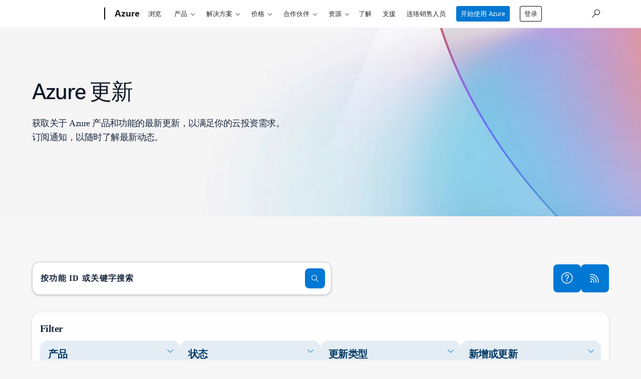

--- FILE ---
content_type: application/javascript;charset=utf-8
request_url: https://azure.microsoft.com/acom/etc.clientlibs/cascade.component.authoring/clientlibs/clientlib-reimagine-env/base.ACSHASH8cd32d1ad0be8a1a9b98c8f1eda1aae6.min.js
body_size: 55
content:
window.reimagine={};